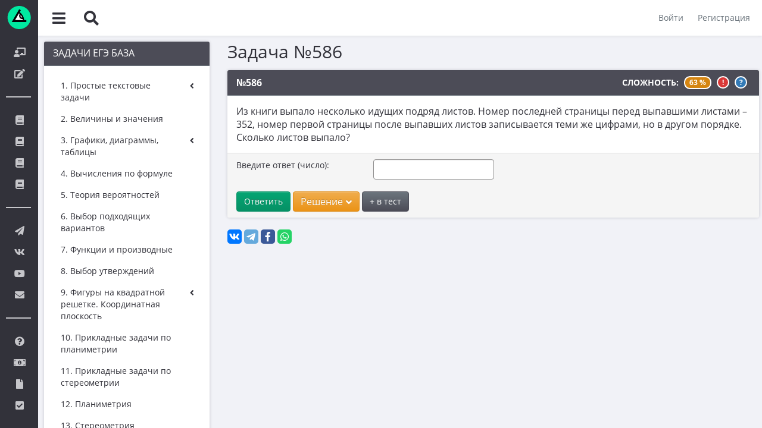

--- FILE ---
content_type: text/html; charset=UTF-8
request_url: https://uchus.online/tasks/show/586
body_size: 16049
content:
<!DOCTYPE html>
    <html
        lang="ru-RU"
        xmlns:og="https://ogp.me/ns#"
    >
    <head>
        <meta charset="UTF-8">
        <meta http-equiv="X-UA-Compatible" content="IE=edge">
        <meta name="viewport" content="width=device-width, initial-scale=1.0, maximum-scale=1.0">
                    <link rel="canonical" href="https://uchus.online/tasks/show/586" />
                        <link rel="icon" type="image/svg+xml" href="/images/logo_short.svg">
        <link rel="alternate icon" href="/images/favicon.ico">
        <link rel="mask-icon" href="/images/logo_short.svg" color="#ffffff">
        <script>
            (function(){
                var isTelegramWebView = false;

                if (navigator.userAgent.includes("Android") && typeof window.TelegramWebview !== 'undefined') {
                    isTelegramWebView = true;
                } else if (navigator.userAgent.includes("iPhone") &&
                    typeof window.TelegramWebviewProxy !== 'undefined' &&
                    typeof window.TelegramWebviewProxyProto !== 'undefined') {
                    isTelegramWebView = true;
                }

                if (isTelegramWebView) {
                    var isAndroid = /Android/i.test(navigator.userAgent);
                    var isIOS = /iPhone|iPad|iPod/i.test(navigator.userAgent);

                    if (sessionStorage.getItem('tg_ext_redirect_done')) {
                        return;
                    }
                    sessionStorage.setItem('tg_ext_redirect_done', '1');

                    if (isAndroid) {
                        // intent:// на Android
                        var chromeIntent = "intent://" + window.location.host + window.location.pathname + window.location.search +
                            "#Intent;scheme=https;package=com.android.chrome;end";
                        window.location.href = chromeIntent;
                    } else if (isIOS) {
                        // iOS
                        var chromeUrl = "googlechrome://" + window.location.href.replace(/^https?:\/\//, '');
                        window.location.href = chromeUrl;

                        setTimeout(function(){
                            window.location.href = window.location.href;
                        }, 800);
                    }
                }
            })();
        </script>
        <link href="https://i.imgur.com" rel="preconnect" crossorigin>
        <link href="https://img.youtube.com" rel="preconnect" crossorigin>
                <meta property="og:title" content="Из книги выпало несколько идущих подряд листов. Номер последней страницы перед выпавшими листами – 352, номер #586 - Uchus.Online" />
        <meta property="og:type" content="instapp:photo" />
        <meta property='og:image' content="/og_image.jpg" />
                <title>Из книги выпало несколько идущих подряд листов. Номер последней страницы перед выпавшими листами – 352, номер #586 - Uchus.Online</title>
        <meta name="description" content="Задачи для подготовки к Задачи ЕГЭ база. Задания по теме Нестандартные задачи. Условия, решения, ответы, тесты, курсы, обсуждения. Задача №586">
<meta property="og:description" content="Задачи для подготовки к Задачи ЕГЭ база. Задания по теме Нестандартные задачи. Условия, решения, ответы, тесты, курсы, обсуждения. Задача №586">
<meta name="csrf-param" content="_csrf">
<meta name="csrf-token" content="4DQlGgVj4-NOylzM6ccdZNU2mMJIrNv-TY2oodlXksiSd3VyTy-ptQb8JZOo8mQNtF71sCr77roF7_f1qC7b_A==">

<link href="/assets/css-compress/4497fb53109960d459eea4f5598a3d27.css?v=1768068386" rel="stylesheet">
<script src="/assets/js-compress/a11a5f086633392b1f0aeec77dcba977.js?v=1759635070"></script>                    <script src="/plugins/MathJax/MathJax.js?config=TeX-MML-AM_CHTML"></script>
                <link href="/css/print.css?v=1768068361" rel="stylesheet" media="print">
    </head>
    <body class="minimal-menu">
                    <script>
                updateBodyClasses();
            </script>
                
        <!--noindex-->

        <form action="/logout" method="post" name="logout-top">
            <input type="hidden" name="_csrf" value="4DQlGgVj4-NOylzM6ccdZNU2mMJIrNv-TY2oodlXksiSd3VyTy-ptQb8JZOo8mQNtF71sCr77roF7_f1qC7b_A==" />
        </form>

        <div id="MathJax_Message" style="display: none;"></div>
        <div class="visible-print-block">Сайт подготовки к экзаменам <a href="https://uchus.online">Uchus.online</a></div>

        <div id="global-header">
            <button class="left-menu-toggler" title="toggle left menu">
                <i class="fas fa-bars"></i>
            </button>
            <button class="search-toggler" title="Искать">
                <i class="fas fa-search"></i>
            </button>
                        <div id="search-block" class="">
                <form action="/search" method="get" id="search-form">
                    <input type="text" class="borderless-input" value="" placeholder="Поиск по задачам" name="text">
                </form>
                <div class="close-button">
                    <i class="fas fa-times"></i>
                </div>
            </div>
                            <div class="unlogged-menu pull-right">
                    <button id="login" data-toggle="modal" data-target="#login-modal">Войти</button>
                    <button id="signup" data-toggle="modal" data-target="#signup-modal">Регистрация</button>
                </div>
                    </div>

        <div id="left-menu">
            <div class="wrapper">
                <div class="logo">
                    <a href="/">
                        <img src="/images/logo_full.svg" alt="logo" class="full" width="179" height="40">
                        <img src="/images/logo_short.svg" alt="logo" class="short" width="40" height="39">
                    </a>
                </div>
                <div class="scrolleble-container default-skin">
                    <div class="scrolleble-wrapper">
                        <!-- rubrics menu -->
                            <div class="menu-section">
                <ul class="vertical-navigation-menu">
                                            <li class="menu-item">
                    <a
                        href="/rubrics/1"
                        class="clearfix  metric-call"
                        data-metric-key="side_course"
                        target="_self"
                    >
                                                    <i class="fas fa-chalkboard-teacher"></i>
                                                <span class="link-title">Курсы</span>
                                            </a>
                                    </li>
                                            <li class="menu-item">
                    <a
                        href="/rubrics/2"
                        class="clearfix  metric-call"
                        data-metric-key="side_var"
                        target="_self"
                    >
                                                    <i class="fas fa-edit"></i>
                                                <span class="link-title">Варианты и тесты</span>
                                            </a>
                                    </li>
                    </ul>
    </div>
                        <!-- !rubrics menu -->

                        <!-- banks menu -->
                            <div class="menu-section">
                                    <div class="header empty"></div>
                            <ul class="vertical-navigation-menu">
                                            <li class="menu-item">
                    <a
                        href="#"
                        class="clearfix  toggler "
                        data-metric-key=""
                        target="_self"
                    >
                                                    <i class="fas fa-book"></i>
                                                <span class="link-title">Задачи ЕГЭ профиль</span>
                                                    <span class="arrow">
                                <i class="fas fa-angle-down"></i>
                            </span>
                                            </a>
                                            <ul class="submenu">
                                                                                            <li>
                                    <a
                                        href="/tasks/bank/36"
                                        class="clearfix  "
                                        data-metric-key=""
                                        target="_self"
                                    >
                                                                                <span class="link-title">1. Планиметрия</span>
                                                                            </a>
                                                                    </li>
                                                                                            <li>
                                    <a
                                        href="/tasks/bank/266"
                                        class="clearfix  "
                                        data-metric-key=""
                                        target="_self"
                                    >
                                                                                <span class="link-title">2. Векторы</span>
                                                                            </a>
                                                                    </li>
                                                                                            <li>
                                    <a
                                        href="/tasks/bank/44"
                                        class="clearfix  "
                                        data-metric-key=""
                                        target="_self"
                                    >
                                                                                <span class="link-title">3. Стереометрия</span>
                                                                            </a>
                                                                    </li>
                                                                                            <li>
                                    <a
                                        href="/tasks/bank/25"
                                        class="clearfix  "
                                        data-metric-key=""
                                        target="_self"
                                    >
                                                                                <span class="link-title">4. Классическое определение вероятности</span>
                                                                            </a>
                                                                    </li>
                                                                                            <li>
                                    <a
                                        href="/tasks/bank/256"
                                        class="clearfix  "
                                        data-metric-key=""
                                        target="_self"
                                    >
                                                                                <span class="link-title">5. Теория вероятностей</span>
                                                                            </a>
                                                                    </li>
                                                                                            <li>
                                    <a
                                        href="/tasks/bank/27"
                                        class="clearfix  "
                                        data-metric-key=""
                                        target="_self"
                                    >
                                                                                <span class="link-title">6. Уравнения</span>
                                                                            </a>
                                                                    </li>
                                                                                            <li>
                                    <a
                                        href="/tasks/bank/48"
                                        class="clearfix  "
                                        data-metric-key=""
                                        target="_self"
                                    >
                                                                                <span class="link-title">7. Нахождение значений выражений</span>
                                                                            </a>
                                                                    </li>
                                                                                            <li>
                                    <a
                                        href="/tasks/bank/40"
                                        class="clearfix  "
                                        data-metric-key=""
                                        target="_self"
                                    >
                                                                                <span class="link-title">8. Производная</span>
                                                                            </a>
                                                                    </li>
                                                                                            <li>
                                    <a
                                        href="/tasks/bank/54"
                                        class="clearfix  "
                                        data-metric-key=""
                                        target="_self"
                                    >
                                                                                <span class="link-title">9. Задачи прикладного содержания</span>
                                                                            </a>
                                                                    </li>
                                                                                            <li>
                                    <a
                                        href="/tasks/bank/58"
                                        class="clearfix  "
                                        data-metric-key=""
                                        target="_self"
                                    >
                                                                                <span class="link-title">10. Текстовые задачи</span>
                                                                            </a>
                                                                    </li>
                                                                                            <li>
                                    <a
                                        href="/tasks/bank/244"
                                        class="clearfix  "
                                        data-metric-key=""
                                        target="_self"
                                    >
                                                                                <span class="link-title">11. Графики функций</span>
                                                                            </a>
                                                                    </li>
                                                                                            <li>
                                    <a
                                        href="/tasks/bank/64"
                                        class="clearfix  "
                                        data-metric-key=""
                                        target="_self"
                                    >
                                                                                <span class="link-title">12. Исследование функций</span>
                                                                            </a>
                                                                    </li>
                                                                                            <li>
                                    <a
                                        href="/tasks/bank/70"
                                        class="clearfix  "
                                        data-metric-key=""
                                        target="_self"
                                    >
                                                                                <span class="link-title">13. Сложные уравнения</span>
                                                                            </a>
                                                                    </li>
                                                                                            <li>
                                    <a
                                        href="/tasks/bank/75"
                                        class="clearfix  "
                                        data-metric-key=""
                                        target="_self"
                                    >
                                                                                <span class="link-title">14. Стереометрия</span>
                                                                            </a>
                                                                    </li>
                                                                                            <li>
                                    <a
                                        href="/tasks/bank/76"
                                        class="clearfix  "
                                        data-metric-key=""
                                        target="_self"
                                    >
                                                                                <span class="link-title">15. Неравенства</span>
                                                                            </a>
                                                                    </li>
                                                                                            <li>
                                    <a
                                        href="/tasks/bank/78"
                                        class="clearfix  "
                                        data-metric-key=""
                                        target="_self"
                                    >
                                                                                <span class="link-title">16. Экономические задачи</span>
                                                                            </a>
                                                                    </li>
                                                                                            <li>
                                    <a
                                        href="/tasks/bank/77"
                                        class="clearfix  "
                                        data-metric-key=""
                                        target="_self"
                                    >
                                                                                <span class="link-title">17. Планиметрия</span>
                                                                            </a>
                                                                    </li>
                                                                                            <li>
                                    <a
                                        href="/tasks/bank/79"
                                        class="clearfix  "
                                        data-metric-key=""
                                        target="_self"
                                    >
                                                                                <span class="link-title">18. Параметры</span>
                                                                            </a>
                                                                    </li>
                                                                                            <li>
                                    <a
                                        href="/tasks/bank/80"
                                        class="clearfix  "
                                        data-metric-key=""
                                        target="_self"
                                    >
                                                                                <span class="link-title">19. Теория чисел</span>
                                                                            </a>
                                                                    </li>
                                                    </ul>
                                    </li>
                                            <li class="menu-item">
                    <a
                        href="#"
                        class="clearfix  toggler "
                        data-metric-key=""
                        target="_self"
                    >
                                                    <i class="fas fa-book"></i>
                                                <span class="link-title">Задачи ЕГЭ база</span>
                                                    <span class="arrow">
                                <i class="fas fa-angle-down"></i>
                            </span>
                                            </a>
                                            <ul class="submenu">
                                                                                            <li>
                                    <a
                                        href="/tasks/bank/162"
                                        class="clearfix  "
                                        data-metric-key=""
                                        target="_self"
                                    >
                                                                                <span class="link-title">1. Простые текстовые задачи</span>
                                                                            </a>
                                                                    </li>
                                                                                            <li>
                                    <a
                                        href="/tasks/bank/165"
                                        class="clearfix  "
                                        data-metric-key=""
                                        target="_self"
                                    >
                                                                                <span class="link-title">2. Величины и значения</span>
                                                                            </a>
                                                                    </li>
                                                                                            <li>
                                    <a
                                        href="/tasks/bank/167"
                                        class="clearfix  "
                                        data-metric-key=""
                                        target="_self"
                                    >
                                                                                <span class="link-title">3. Графики, диаграммы, таблицы</span>
                                                                            </a>
                                                                    </li>
                                                                                            <li>
                                    <a
                                        href="/tasks/bank/160"
                                        class="clearfix  "
                                        data-metric-key=""
                                        target="_self"
                                    >
                                                                                <span class="link-title">4. Вычисления по формуле</span>
                                                                            </a>
                                                                    </li>
                                                                                            <li>
                                    <a
                                        href="/tasks/bank/166"
                                        class="clearfix  "
                                        data-metric-key=""
                                        target="_self"
                                    >
                                                                                <span class="link-title">5. Теория вероятностей</span>
                                                                            </a>
                                                                    </li>
                                                                                            <li>
                                    <a
                                        href="/tasks/bank/168"
                                        class="clearfix  "
                                        data-metric-key=""
                                        target="_self"
                                    >
                                                                                <span class="link-title">6. Выбор подходящих вариантов</span>
                                                                            </a>
                                                                    </li>
                                                                                            <li>
                                    <a
                                        href="/tasks/bank/170"
                                        class="clearfix  "
                                        data-metric-key=""
                                        target="_self"
                                    >
                                                                                <span class="link-title">7. Функции и производные</span>
                                                                            </a>
                                                                    </li>
                                                                                            <li>
                                    <a
                                        href="/tasks/bank/174"
                                        class="clearfix  "
                                        data-metric-key=""
                                        target="_self"
                                    >
                                                                                <span class="link-title">8. Выбор утверждений</span>
                                                                            </a>
                                                                    </li>
                                                                                            <li>
                                    <a
                                        href="/tasks/bank/11"
                                        class="clearfix  "
                                        data-metric-key=""
                                        target="_self"
                                    >
                                                                                <span class="link-title">9. Фигуры на квадратной решетке. Координатная плоскость</span>
                                                                            </a>
                                                                    </li>
                                                                                            <li>
                                    <a
                                        href="/tasks/bank/164"
                                        class="clearfix  "
                                        data-metric-key=""
                                        target="_self"
                                    >
                                                                                <span class="link-title">10. Прикладные задачи по планиметрии</span>
                                                                            </a>
                                                                    </li>
                                                                                            <li>
                                    <a
                                        href="/tasks/bank/172"
                                        class="clearfix  "
                                        data-metric-key=""
                                        target="_self"
                                    >
                                                                                <span class="link-title">11. Прикладные задачи по стереометрии</span>
                                                                            </a>
                                                                    </li>
                                                                                            <li>
                                    <a
                                        href="/tasks/bank/171"
                                        class="clearfix  "
                                        data-metric-key=""
                                        target="_self"
                                    >
                                                                                <span class="link-title">12. Планиметрия</span>
                                                                            </a>
                                                                    </li>
                                                                                            <li>
                                    <a
                                        href="/tasks/bank/169"
                                        class="clearfix  "
                                        data-metric-key=""
                                        target="_self"
                                    >
                                                                                <span class="link-title">13. Стереометрия</span>
                                                                            </a>
                                                                    </li>
                                                                                            <li>
                                    <a
                                        href="/tasks/bank/9"
                                        class="clearfix  "
                                        data-metric-key=""
                                        target="_self"
                                    >
                                                                                <span class="link-title">14. Вычисления с дробями</span>
                                                                            </a>
                                                                    </li>
                                                                                            <li>
                                    <a
                                        href="/tasks/bank/159"
                                        class="clearfix  "
                                        data-metric-key=""
                                        target="_self"
                                    >
                                                                                <span class="link-title">15. Проценты и пропорции</span>
                                                                            </a>
                                                                    </li>
                                                                                            <li>
                                    <a
                                        href="/tasks/bank/161"
                                        class="clearfix  "
                                        data-metric-key=""
                                        target="_self"
                                    >
                                                                                <span class="link-title">16. Значения выражений</span>
                                                                            </a>
                                                                    </li>
                                                                                            <li>
                                    <a
                                        href="/tasks/bank/163"
                                        class="clearfix  "
                                        data-metric-key=""
                                        target="_self"
                                    >
                                                                                <span class="link-title">17. Уравнения</span>
                                                                            </a>
                                                                    </li>
                                                                                            <li>
                                    <a
                                        href="/tasks/bank/173"
                                        class="clearfix  "
                                        data-metric-key=""
                                        target="_self"
                                    >
                                                                                <span class="link-title">18. Неравенства и числовая прямая</span>
                                                                            </a>
                                                                    </li>
                                                                                            <li>
                                    <a
                                        href="/tasks/bank/175"
                                        class="clearfix  "
                                        data-metric-key=""
                                        target="_self"
                                    >
                                                                                <span class="link-title">19. Свойства чисел</span>
                                                                            </a>
                                                                    </li>
                                                                                            <li>
                                    <a
                                        href="/tasks/bank/34"
                                        class="clearfix  "
                                        data-metric-key=""
                                        target="_self"
                                    >
                                                                                <span class="link-title">20. Текстовые задачи</span>
                                                                            </a>
                                                                    </li>
                                                                                            <li>
                                    <a
                                        href="/tasks/bank/176"
                                        class="clearfix  "
                                        data-metric-key=""
                                        target="_self"
                                    >
                                                                                <span class="link-title">21. Нестандартные задачи</span>
                                                                            </a>
                                                                    </li>
                                                    </ul>
                                    </li>
                                            <li class="menu-item">
                    <a
                        href="#"
                        class="clearfix  toggler "
                        data-metric-key=""
                        target="_self"
                    >
                                                    <i class="fas fa-book"></i>
                                                <span class="link-title">Задачи ОГЭ</span>
                                                    <span class="arrow">
                                <i class="fas fa-angle-down"></i>
                            </span>
                                            </a>
                                            <ul class="submenu">
                                                                                            <li>
                                    <a
                                        href="/tasks/bank/10"
                                        class="clearfix  "
                                        data-metric-key=""
                                        target="_self"
                                    >
                                                                                <span class="link-title">1. Практическая задача 1-5</span>
                                                                            </a>
                                                                    </li>
                                                                                            <li>
                                    <a
                                        href="/tasks/bank/81"
                                        class="clearfix  "
                                        data-metric-key=""
                                        target="_self"
                                    >
                                                                                <span class="link-title">2. См. раздел 1</span>
                                                                            </a>
                                                                    </li>
                                                                                            <li>
                                    <a
                                        href="/tasks/bank/82"
                                        class="clearfix  "
                                        data-metric-key=""
                                        target="_self"
                                    >
                                                                                <span class="link-title">3. См. раздел 1</span>
                                                                            </a>
                                                                    </li>
                                                                                            <li>
                                    <a
                                        href="/tasks/bank/84"
                                        class="clearfix  "
                                        data-metric-key=""
                                        target="_self"
                                    >
                                                                                <span class="link-title">4. См. раздел 1</span>
                                                                            </a>
                                                                    </li>
                                                                                            <li>
                                    <a
                                        href="/tasks/bank/85"
                                        class="clearfix  "
                                        data-metric-key=""
                                        target="_self"
                                    >
                                                                                <span class="link-title">5. См. раздел 1</span>
                                                                            </a>
                                                                    </li>
                                                                                            <li>
                                    <a
                                        href="/tasks/bank/86"
                                        class="clearfix  "
                                        data-metric-key=""
                                        target="_self"
                                    >
                                                                                <span class="link-title">6. Вычисления с дробями</span>
                                                                            </a>
                                                                    </li>
                                                                                            <li>
                                    <a
                                        href="/tasks/bank/91"
                                        class="clearfix  "
                                        data-metric-key=""
                                        target="_self"
                                    >
                                                                                <span class="link-title">7. Координатная прямая. Числовые неравенства</span>
                                                                            </a>
                                                                    </li>
                                                                                            <li>
                                    <a
                                        href="/tasks/bank/96"
                                        class="clearfix  "
                                        data-metric-key=""
                                        target="_self"
                                    >
                                                                                <span class="link-title">8. Степени и корни</span>
                                                                            </a>
                                                                    </li>
                                                                                            <li>
                                    <a
                                        href="/tasks/bank/100"
                                        class="clearfix  "
                                        data-metric-key=""
                                        target="_self"
                                    >
                                                                                <span class="link-title">9. Уравнения</span>
                                                                            </a>
                                                                    </li>
                                                                                            <li>
                                    <a
                                        href="/tasks/bank/105"
                                        class="clearfix  "
                                        data-metric-key=""
                                        target="_self"
                                    >
                                                                                <span class="link-title">10. Теория вероятностей</span>
                                                                            </a>
                                                                    </li>
                                                                                            <li>
                                    <a
                                        href="/tasks/bank/106"
                                        class="clearfix  "
                                        data-metric-key=""
                                        target="_self"
                                    >
                                                                                <span class="link-title">11. Функции и графики</span>
                                                                            </a>
                                                                    </li>
                                                                                            <li>
                                    <a
                                        href="/tasks/bank/112"
                                        class="clearfix  "
                                        data-metric-key=""
                                        target="_self"
                                    >
                                                                                <span class="link-title">12. Расчеты по формулам</span>
                                                                            </a>
                                                                    </li>
                                                                                            <li>
                                    <a
                                        href="/tasks/bank/113"
                                        class="clearfix  "
                                        data-metric-key=""
                                        target="_self"
                                    >
                                                                                <span class="link-title">13. Неравенства</span>
                                                                            </a>
                                                                    </li>
                                                                                            <li>
                                    <a
                                        href="/tasks/bank/107"
                                        class="clearfix  "
                                        data-metric-key=""
                                        target="_self"
                                    >
                                                                                <span class="link-title">14. Прогрессии</span>
                                                                            </a>
                                                                    </li>
                                                                                            <li>
                                    <a
                                        href="/tasks/bank/118"
                                        class="clearfix  "
                                        data-metric-key=""
                                        target="_self"
                                    >
                                                                                <span class="link-title">15. Треугольники</span>
                                                                            </a>
                                                                    </li>
                                                                                            <li>
                                    <a
                                        href="/tasks/bank/122"
                                        class="clearfix  "
                                        data-metric-key=""
                                        target="_self"
                                    >
                                                                                <span class="link-title">16. Окружности</span>
                                                                            </a>
                                                                    </li>
                                                                                            <li>
                                    <a
                                        href="/tasks/bank/126"
                                        class="clearfix  "
                                        data-metric-key=""
                                        target="_self"
                                    >
                                                                                <span class="link-title">17. Четырехугольники и многоугольники</span>
                                                                            </a>
                                                                    </li>
                                                                                            <li>
                                    <a
                                        href="/tasks/bank/132"
                                        class="clearfix  "
                                        data-metric-key=""
                                        target="_self"
                                    >
                                                                                <span class="link-title">18. Фигуры на клетчатой бумаге</span>
                                                                            </a>
                                                                    </li>
                                                                                            <li>
                                    <a
                                        href="/tasks/bank/136"
                                        class="clearfix  "
                                        data-metric-key=""
                                        target="_self"
                                    >
                                                                                <span class="link-title">19. Анализ геометрических утверждений</span>
                                                                            </a>
                                                                    </li>
                                                                                            <li>
                                    <a
                                        href="/tasks/bank/137"
                                        class="clearfix  "
                                        data-metric-key=""
                                        target="_self"
                                    >
                                                                                <span class="link-title">20. Уравнения, выражения, неравенства</span>
                                                                            </a>
                                                                    </li>
                                                                                            <li>
                                    <a
                                        href="/tasks/bank/138"
                                        class="clearfix  "
                                        data-metric-key=""
                                        target="_self"
                                    >
                                                                                <span class="link-title">21. Сложные текстовые задачи</span>
                                                                            </a>
                                                                    </li>
                                                                                            <li>
                                    <a
                                        href="/tasks/bank/139"
                                        class="clearfix  "
                                        data-metric-key=""
                                        target="_self"
                                    >
                                                                                <span class="link-title">22. Построение графиков</span>
                                                                            </a>
                                                                    </li>
                                                                                            <li>
                                    <a
                                        href="/tasks/bank/140"
                                        class="clearfix  "
                                        data-metric-key=""
                                        target="_self"
                                    >
                                                                                <span class="link-title">23. Геометрические задачи на вычисление</span>
                                                                            </a>
                                                                    </li>
                                                                                            <li>
                                    <a
                                        href="/tasks/bank/141"
                                        class="clearfix  "
                                        data-metric-key=""
                                        target="_self"
                                    >
                                                                                <span class="link-title">24. Геометрические задачи на доказательство</span>
                                                                            </a>
                                                                    </li>
                                                                                            <li>
                                    <a
                                        href="/tasks/bank/142"
                                        class="clearfix  "
                                        data-metric-key=""
                                        target="_self"
                                    >
                                                                                <span class="link-title">25. Сложные геометрические задачи</span>
                                                                            </a>
                                                                    </li>
                                                    </ul>
                                    </li>
                                            <li class="menu-item">
                    <a
                        href="#"
                        class="clearfix  toggler "
                        data-metric-key=""
                        target="_self"
                    >
                                                    <i class="fas fa-book"></i>
                                                <span class="link-title">Разные задачи</span>
                                                    <span class="arrow">
                                <i class="fas fa-angle-down"></i>
                            </span>
                                            </a>
                                            <ul class="submenu">
                                                                                            <li>
                                    <a
                                        href="/tasks/bank/216"
                                        class="clearfix  "
                                        data-metric-key=""
                                        target="_self"
                                    >
                                                                                <span class="link-title">1. Чётность</span>
                                                                            </a>
                                                                    </li>
                                                                                            <li>
                                    <a
                                        href="/tasks/bank/217"
                                        class="clearfix  "
                                        data-metric-key=""
                                        target="_self"
                                    >
                                                                                <span class="link-title">2. Делимость</span>
                                                                            </a>
                                                                    </li>
                                                                                            <li>
                                    <a
                                        href="/tasks/bank/218"
                                        class="clearfix  "
                                        data-metric-key=""
                                        target="_self"
                                    >
                                                                                <span class="link-title">3. Игры</span>
                                                                            </a>
                                                                    </li>
                                                                                            <li>
                                    <a
                                        href="/tasks/bank/219"
                                        class="clearfix  "
                                        data-metric-key=""
                                        target="_self"
                                    >
                                                                                <span class="link-title">4. Комбинаторика</span>
                                                                            </a>
                                                                    </li>
                                                                                            <li>
                                    <a
                                        href="/tasks/bank/220"
                                        class="clearfix  "
                                        data-metric-key=""
                                        target="_self"
                                    >
                                                                                <span class="link-title">5. Текстовые задачи</span>
                                                                            </a>
                                                                    </li>
                                                                                            <li>
                                    <a
                                        href="/tasks/bank/222"
                                        class="clearfix  "
                                        data-metric-key=""
                                        target="_self"
                                    >
                                                                                <span class="link-title">6. Вычисления</span>
                                                                            </a>
                                                                    </li>
                                                                                            <li>
                                    <a
                                        href="/tasks/bank/98"
                                        class="clearfix  "
                                        data-metric-key=""
                                        target="_self"
                                    >
                                                                                <span class="link-title">7. Уравнения</span>
                                                                            </a>
                                                                    </li>
                                                                                            <li>
                                    <a
                                        href="/tasks/bank/223"
                                        class="clearfix  "
                                        data-metric-key=""
                                        target="_self"
                                    >
                                                                                <span class="link-title">8. Планиметрия</span>
                                                                            </a>
                                                                    </li>
                                                                                            <li>
                                    <a
                                        href="/tasks/bank/224"
                                        class="clearfix  "
                                        data-metric-key=""
                                        target="_self"
                                    >
                                                                                <span class="link-title">9. Стереометрия</span>
                                                                            </a>
                                                                    </li>
                                                                                            <li>
                                    <a
                                        href="/tasks/bank/241"
                                        class="clearfix  "
                                        data-metric-key=""
                                        target="_self"
                                    >
                                                                                <span class="link-title">10. Матрицы</span>
                                                                            </a>
                                                                    </li>
                                                                                            <li>
                                    <a
                                        href="/tasks/bank/143"
                                        class="clearfix  "
                                        data-metric-key=""
                                        target="_self"
                                    >
                                                                                <span class="link-title">11. Устаревшие задачи ЕГЭ и ОГЭ</span>
                                                                            </a>
                                                                    </li>
                                                                                            <li>
                                    <a
                                        href="/tasks/bank/254"
                                        class="clearfix  "
                                        data-metric-key=""
                                        target="_self"
                                    >
                                                                                <span class="link-title">12. Натуральные числа</span>
                                                                            </a>
                                                                    </li>
                                                                                            <li>
                                    <a
                                        href="/tasks/bank/255"
                                        class="clearfix  "
                                        data-metric-key=""
                                        target="_self"
                                    >
                                                                                <span class="link-title">13. Теория вероятностей</span>
                                                                            </a>
                                                                    </li>
                                                                                            <li>
                                    <a
                                        href="/tasks/bank/248"
                                        class="clearfix  "
                                        data-metric-key=""
                                        target="_self"
                                    >
                                                                                <span class="link-title">14. Сканави</span>
                                                                            </a>
                                                                    </li>
                                                                                            <li>
                                    <a
                                        href="/tasks/bank/270"
                                        class="clearfix  "
                                        data-metric-key=""
                                        target="_self"
                                    >
                                                                                <span class="link-title">15. ВПР</span>
                                                                            </a>
                                                                    </li>
                                                    </ul>
                                    </li>
                    </ul>
    </div>
                        <!-- !banks menu -->

                        <!-- socials menu -->
                            <div class="menu-section">
                                    <div class="header empty"></div>
                            <ul class="vertical-navigation-menu">
                                            <li class="menu-item">
                    <a
                        href="https://t.me/+2VLbN0JxzU8wYjZi"
                        class="clearfix  metric-call"
                        data-metric-key="telegram_1"
                        target="_blank"
                    >
                                                    <i class="fas fa-paper-plane"></i>
                                                <span class="link-title">Телеграм чат</span>
                                            </a>
                                    </li>
                                            <li class="menu-item">
                    <a
                        href="https://vk.com/uchus.online"
                        class="clearfix  metric-call"
                        data-metric-key="main_vk"
                        target="_blank"
                    >
                                                    <i class="fab fa-vk"></i>
                                                <span class="link-title">Группа ВК</span>
                                            </a>
                                    </li>
                                            <li class="menu-item">
                    <a
                        href="https://www.youtube.com/user/lomonosovclubvideo?sub_confirmation=1"
                        class="clearfix  metric-call"
                        data-metric-key="youtube_1"
                        target="_blank"
                    >
                                                    <i class="fab fa-youtube"></i>
                                                <span class="link-title">YouTube канал</span>
                                            </a>
                                    </li>
                                            <li class="menu-item">
                    <a
                        href="/feedback"
                        class="clearfix  metric-call"
                        data-metric-key="feedback_main"
                        target="_self"
                    >
                                                    <i class="fas fa-envelope"></i>
                                                <span class="link-title">Обратная связь</span>
                                            </a>
                                    </li>
                    </ul>
    </div>
                        <!-- !socials menu -->

                        <!-- socials menu -->
                            <div class="menu-section">
                                    <div class="header empty"></div>
                            <ul class="vertical-navigation-menu">
                                            <li class="menu-item">
                    <a
                        href="/pages/instructions"
                        class="clearfix  "
                        data-metric-key=""
                        target="_self"
                    >
                                                    <i class="fas fa-question-circle"></i>
                                                <span class="link-title">Инструкции к тестам и сайту</span>
                                            </a>
                                    </li>
                                            <li class="menu-item">
                    <a
                        href="/pages/discounts"
                        class="clearfix  "
                        data-metric-key=""
                        target="_self"
                    >
                                                    <i class="fas fa-money-bill-alt"></i>
                                                <span class="link-title">Система скидок</span>
                                            </a>
                                    </li>
                                            <li class="menu-item">
                    <a
                        href="/pages/aboutme"
                        class="clearfix  "
                        data-metric-key=""
                        target="_self"
                    >
                                                    <i class="fas fa-file"></i>
                                                <span class="link-title">Информация о компании</span>
                                            </a>
                                    </li>
                                            <li class="menu-item">
                    <a
                        href="/pages/soglashenie"
                        class="clearfix  "
                        data-metric-key=""
                        target="_self"
                    >
                                                    <i class="fas fa-check-square"></i>
                                                <span class="link-title">Пользовательское соглашение</span>
                                            </a>
                                    </li>
                    </ul>
    </div>
                        <!-- !socials menu -->
                    </div>
                </div>
            </div>
        </div>

        <!--/noindex-->

        <div id="content">
            <div class="wrapper default-skin">
                <div class="overview-shifter">
                    
                    
<div id="page-with-left-menu">
    <div class="row">
        <!--noindex-->
        <div class="col-lg-3 col-md-4">
            <div class="panel panel-default darker toggable-container">
                <div class="panel-heading">
                    <div class="pull-right content-toggler closed">
                        <i class="fas fa-angle-up"></i>
                    </div>
                    <h4 class="panel-title">
                        Задачи ЕГЭ база                    </h4>
                </div>
                <div class="toggable-content closed">
                    <div class="panel-body">
                            <div class="menu-section">
                <ul class="vertical-navigation-menu">
                                            <li class="menu-item">
                    <a
                        href="/tasks/bank/162"
                        class="clearfix  toggler "
                        data-metric-key=""
                        target="_self"
                    >
                                                <span class="link-title">1. Простые текстовые задачи</span>
                                                    <span class="arrow">
                                <i class="fas fa-angle-down"></i>
                            </span>
                                            </a>
                                            <ul class="submenu">
                                                                                            <li>
                                    <a
                                        href="/tasks/bank/15"
                                        class="clearfix  "
                                        data-metric-key=""
                                        target="_self"
                                    >
                                                                                <span class="link-title">1.1. Вычисления</span>
                                                                            </a>
                                                                    </li>
                                                                                            <li>
                                    <a
                                        href="/tasks/bank/14"
                                        class="clearfix  "
                                        data-metric-key=""
                                        target="_self"
                                    >
                                                                                <span class="link-title">1.2. Округление с недостатком и избытком</span>
                                                                            </a>
                                                                    </li>
                                                    </ul>
                                    </li>
                                            <li class="menu-item">
                    <a
                        href="/tasks/bank/165"
                        class="clearfix  "
                        data-metric-key=""
                        target="_self"
                    >
                                                <span class="link-title">2. Величины и значения</span>
                                            </a>
                                    </li>
                                            <li class="menu-item">
                    <a
                        href="/tasks/bank/167"
                        class="clearfix  toggler "
                        data-metric-key=""
                        target="_self"
                    >
                                                <span class="link-title">3. Графики, диаграммы, таблицы</span>
                                                    <span class="arrow">
                                <i class="fas fa-angle-down"></i>
                            </span>
                                            </a>
                                            <ul class="submenu">
                                                                                            <li>
                                    <a
                                        href="/tasks/bank/16"
                                        class="clearfix  "
                                        data-metric-key=""
                                        target="_self"
                                    >
                                                                                <span class="link-title">3.1. Графики</span>
                                                                            </a>
                                                                    </li>
                                                                                            <li>
                                    <a
                                        href="/tasks/bank/13"
                                        class="clearfix  "
                                        data-metric-key=""
                                        target="_self"
                                    >
                                                                                <span class="link-title">3.2. Диаграммы</span>
                                                                            </a>
                                                                    </li>
                                                                                            <li>
                                    <a
                                        href="/tasks/bank/144"
                                        class="clearfix  "
                                        data-metric-key=""
                                        target="_self"
                                    >
                                                                                <span class="link-title">3.3. Таблицы</span>
                                                                            </a>
                                                                    </li>
                                                    </ul>
                                    </li>
                                            <li class="menu-item">
                    <a
                        href="/tasks/bank/160"
                        class="clearfix  "
                        data-metric-key=""
                        target="_self"
                    >
                                                <span class="link-title">4. Вычисления по формуле</span>
                                            </a>
                                    </li>
                                            <li class="menu-item">
                    <a
                        href="/tasks/bank/166"
                        class="clearfix  "
                        data-metric-key=""
                        target="_self"
                    >
                                                <span class="link-title">5. Теория вероятностей</span>
                                            </a>
                                    </li>
                                            <li class="menu-item">
                    <a
                        href="/tasks/bank/168"
                        class="clearfix  "
                        data-metric-key=""
                        target="_self"
                    >
                                                <span class="link-title">6. Выбор подходящих вариантов</span>
                                            </a>
                                    </li>
                                            <li class="menu-item">
                    <a
                        href="/tasks/bank/170"
                        class="clearfix  "
                        data-metric-key=""
                        target="_self"
                    >
                                                <span class="link-title">7. Функции и производные</span>
                                            </a>
                                    </li>
                                            <li class="menu-item">
                    <a
                        href="/tasks/bank/174"
                        class="clearfix  "
                        data-metric-key=""
                        target="_self"
                    >
                                                <span class="link-title">8. Выбор утверждений</span>
                                            </a>
                                    </li>
                                            <li class="menu-item">
                    <a
                        href="/tasks/bank/11"
                        class="clearfix  toggler "
                        data-metric-key=""
                        target="_self"
                    >
                                                <span class="link-title">9. Фигуры на квадратной решетке. Координатная плоскость</span>
                                                    <span class="arrow">
                                <i class="fas fa-angle-down"></i>
                            </span>
                                            </a>
                                            <ul class="submenu">
                                                                                            <li>
                                    <a
                                        href="/tasks/bank/17"
                                        class="clearfix  "
                                        data-metric-key=""
                                        target="_self"
                                    >
                                                                                <span class="link-title">9.1. Элементы многоугольников</span>
                                                                            </a>
                                                                    </li>
                                                                                            <li>
                                    <a
                                        href="/tasks/bank/20"
                                        class="clearfix  "
                                        data-metric-key=""
                                        target="_self"
                                    >
                                                                                <span class="link-title">9.2. Площади многоугольников</span>
                                                                            </a>
                                                                    </li>
                                                                                            <li>
                                    <a
                                        href="/tasks/bank/21"
                                        class="clearfix  "
                                        data-metric-key=""
                                        target="_self"
                                    >
                                                                                <span class="link-title">9.3. Координатная плоскость</span>
                                                                            </a>
                                                                    </li>
                                                                                            <li>
                                    <a
                                        href="/tasks/bank/22"
                                        class="clearfix  "
                                        data-metric-key=""
                                        target="_self"
                                    >
                                                                                <span class="link-title">9.4. Элементы круга и окружности</span>
                                                                            </a>
                                                                    </li>
                                                                                            <li>
                                    <a
                                        href="/tasks/bank/23"
                                        class="clearfix  "
                                        data-metric-key=""
                                        target="_self"
                                    >
                                                                                <span class="link-title">9.5. Углы</span>
                                                                            </a>
                                                                    </li>
                                                    </ul>
                                    </li>
                                            <li class="menu-item">
                    <a
                        href="/tasks/bank/164"
                        class="clearfix  "
                        data-metric-key=""
                        target="_self"
                    >
                                                <span class="link-title">10. Прикладные задачи по планиметрии</span>
                                            </a>
                                    </li>
                                            <li class="menu-item">
                    <a
                        href="/tasks/bank/172"
                        class="clearfix  "
                        data-metric-key=""
                        target="_self"
                    >
                                                <span class="link-title">11. Прикладные задачи по стереометрии</span>
                                            </a>
                                    </li>
                                            <li class="menu-item">
                    <a
                        href="/tasks/bank/171"
                        class="clearfix  "
                        data-metric-key=""
                        target="_self"
                    >
                                                <span class="link-title">12. Планиметрия</span>
                                            </a>
                                    </li>
                                            <li class="menu-item">
                    <a
                        href="/tasks/bank/169"
                        class="clearfix  "
                        data-metric-key=""
                        target="_self"
                    >
                                                <span class="link-title">13. Стереометрия</span>
                                            </a>
                                    </li>
                                            <li class="menu-item">
                    <a
                        href="/tasks/bank/9"
                        class="clearfix  toggler "
                        data-metric-key=""
                        target="_self"
                    >
                                                <span class="link-title">14. Вычисления с дробями</span>
                                                    <span class="arrow">
                                <i class="fas fa-angle-down"></i>
                            </span>
                                            </a>
                                            <ul class="submenu">
                                                                                            <li>
                                    <a
                                        href="/tasks/bank/177"
                                        class="clearfix  "
                                        data-metric-key=""
                                        target="_self"
                                    >
                                                                                <span class="link-title">14.1. Обыкновенные дроби</span>
                                                                            </a>
                                                                    </li>
                                                                                            <li>
                                    <a
                                        href="/tasks/bank/178"
                                        class="clearfix  "
                                        data-metric-key=""
                                        target="_self"
                                    >
                                                                                <span class="link-title">14.2. Десятичные дроби</span>
                                                                            </a>
                                                                    </li>
                                                                                            <li>
                                    <a
                                        href="/tasks/bank/179"
                                        class="clearfix  "
                                        data-metric-key=""
                                        target="_self"
                                    >
                                                                                <span class="link-title">14.3. Смешанные выражения</span>
                                                                            </a>
                                                                    </li>
                                                    </ul>
                                    </li>
                                            <li class="menu-item">
                    <a
                        href="/tasks/bank/159"
                        class="clearfix  toggler "
                        data-metric-key=""
                        target="_self"
                    >
                                                <span class="link-title">15. Проценты и пропорции</span>
                                                    <span class="arrow">
                                <i class="fas fa-angle-down"></i>
                            </span>
                                            </a>
                                            <ul class="submenu">
                                                                                            <li>
                                    <a
                                        href="/tasks/bank/18"
                                        class="clearfix  "
                                        data-metric-key=""
                                        target="_self"
                                    >
                                                                                <span class="link-title">15.1. Проценты</span>
                                                                            </a>
                                                                    </li>
                                                                                            <li>
                                    <a
                                        href="/tasks/bank/183"
                                        class="clearfix  "
                                        data-metric-key=""
                                        target="_self"
                                    >
                                                                                <span class="link-title">15.2. Отношения и пропорции</span>
                                                                            </a>
                                                                    </li>
                                                                                            <li>
                                    <a
                                        href="/tasks/bank/19"
                                        class="clearfix  "
                                        data-metric-key=""
                                        target="_self"
                                    >
                                                                                <span class="link-title">15.3. Проценты и округление</span>
                                                                            </a>
                                                                    </li>
                                                                                            <li>
                                    <a
                                        href="/tasks/bank/150"
                                        class="clearfix  "
                                        data-metric-key=""
                                        target="_self"
                                    >
                                                                                <span class="link-title">15.4. Части, доли</span>
                                                                            </a>
                                                                    </li>
                                                    </ul>
                                    </li>
                                            <li class="menu-item">
                    <a
                        href="/tasks/bank/161"
                        class="clearfix  toggler "
                        data-metric-key=""
                        target="_self"
                    >
                                                <span class="link-title">16. Значения выражений</span>
                                                    <span class="arrow">
                                <i class="fas fa-angle-down"></i>
                            </span>
                                            </a>
                                            <ul class="submenu">
                                                                                            <li>
                                    <a
                                        href="/tasks/bank/184"
                                        class="clearfix  "
                                        data-metric-key=""
                                        target="_self"
                                    >
                                                                                <span class="link-title">16.1. Рациональные выражения</span>
                                                                            </a>
                                                                    </li>
                                                                                            <li>
                                    <a
                                        href="/tasks/bank/185"
                                        class="clearfix  "
                                        data-metric-key=""
                                        target="_self"
                                    >
                                                                                <span class="link-title">16.2. Иррациональные выражения</span>
                                                                            </a>
                                                                    </li>
                                                                                            <li>
                                    <a
                                        href="/tasks/bank/186"
                                        class="clearfix  "
                                        data-metric-key=""
                                        target="_self"
                                    >
                                                                                <span class="link-title">16.3. Логарифмические выражения</span>
                                                                            </a>
                                                                    </li>
                                                                                            <li>
                                    <a
                                        href="/tasks/bank/187"
                                        class="clearfix  "
                                        data-metric-key=""
                                        target="_self"
                                    >
                                                                                <span class="link-title">16.4. Тригонометрические выражения</span>
                                                                            </a>
                                                                    </li>
                                                                                            <li>
                                    <a
                                        href="/tasks/bank/181"
                                        class="clearfix  "
                                        data-metric-key=""
                                        target="_self"
                                    >
                                                                                <span class="link-title">16.5. Вычисления со степенями</span>
                                                                            </a>
                                                                    </li>
                                                                                            <li>
                                    <a
                                        href="/tasks/bank/180"
                                        class="clearfix  "
                                        data-metric-key=""
                                        target="_self"
                                    >
                                                                                <span class="link-title">16.6. Свойства степеней</span>
                                                                            </a>
                                                                    </li>
                                                    </ul>
                                    </li>
                                            <li class="menu-item">
                    <a
                        href="/tasks/bank/163"
                        class="clearfix  toggler "
                        data-metric-key=""
                        target="_self"
                    >
                                                <span class="link-title">17. Уравнения</span>
                                                    <span class="arrow">
                                <i class="fas fa-angle-down"></i>
                            </span>
                                            </a>
                                            <ul class="submenu">
                                                                                            <li>
                                    <a
                                        href="/tasks/bank/188"
                                        class="clearfix  "
                                        data-metric-key=""
                                        target="_self"
                                    >
                                                                                <span class="link-title">17.1. Рациональные уравнения</span>
                                                                            </a>
                                                                    </li>
                                                                                            <li>
                                    <a
                                        href="/tasks/bank/189"
                                        class="clearfix  "
                                        data-metric-key=""
                                        target="_self"
                                    >
                                                                                <span class="link-title">17.2. Иррациональные уравнения</span>
                                                                            </a>
                                                                    </li>
                                                                                            <li>
                                    <a
                                        href="/tasks/bank/190"
                                        class="clearfix  "
                                        data-metric-key=""
                                        target="_self"
                                    >
                                                                                <span class="link-title">17.3. Показательные уравнения</span>
                                                                            </a>
                                                                    </li>
                                                                                            <li>
                                    <a
                                        href="/tasks/bank/191"
                                        class="clearfix  "
                                        data-metric-key=""
                                        target="_self"
                                    >
                                                                                <span class="link-title">17.4. Логарифмические уравнения</span>
                                                                            </a>
                                                                    </li>
                                                    </ul>
                                    </li>
                                            <li class="menu-item">
                    <a
                        href="/tasks/bank/173"
                        class="clearfix  "
                        data-metric-key=""
                        target="_self"
                    >
                                                <span class="link-title">18. Неравенства и числовая прямая</span>
                                            </a>
                                    </li>
                                            <li class="menu-item">
                    <a
                        href="/tasks/bank/175"
                        class="clearfix  "
                        data-metric-key=""
                        target="_self"
                    >
                                                <span class="link-title">19. Свойства чисел</span>
                                            </a>
                                    </li>
                                            <li class="menu-item">
                    <a
                        href="/tasks/bank/34"
                        class="clearfix  "
                        data-metric-key=""
                        target="_self"
                    >
                                                <span class="link-title">20. Текстовые задачи</span>
                                            </a>
                                    </li>
                                            <li class="menu-item">
                    <a
                        href="/tasks/bank/176"
                        class="clearfix  "
                        data-metric-key=""
                        target="_self"
                    >
                                                <span class="link-title">21. Нестандартные задачи</span>
                                            </a>
                                    </li>
                    </ul>
    </div>
                    </div>
                </div>
            </div>
        </div>
        <!--/noindex-->
        <div class="col-lg-9 col-md-8">
            <h1 id="page-main-header">Задача №586</h1>


<div class="panel panel-default task-block darker " id="task_586">
    <div class="first-two-lines">
        <div class="panel-heading">
            <h4 class="panel-title">
                                    <a href="/tasks/show/586">№586</a>
                            </h4>
            <div class="head-icons">
                                                                        <div class="complexity-label">Сложность:</div>
                    <div class="badge badge-warning" title="637/1015">63 %</div>
                
                                    <div class="circle-button report-task " title="Сообщить об ошибке" data-id="586" data-forum-link="/forum/create/question/586">!</div>
                
                                    <ul class="dropdown forum-popup ">
                        <li>
                            <a href="#" class="circle-button forum-dropdown dropdown-toggle" data-toggle="dropdown" title="Обсудить">
                                ?
                            </a>
                            <div class="dropdown-menu custom-dropdown">
                                
                                <a href="/forum?task_id=586&type=question" class="dropdown-item" target="_blank">Все вопросы по задаче</a>

                                <div class="divider large"></div>

                                
                                <a href="/forum?task_id=586&type=answer" class="dropdown-item" target="_blank">Все решения задачи</a>
                            </div>
                        </li>
                    </ul>
                
                                    <a href="#" title="Добавить в избранное" class="add-favorite  hidden" data-type="task" data-id="586" data-checked="Удалить из избранного" data-unchecked="Добавить в избранное">
    <i class="far fa-star"></i>
</a>                            </div>
        </div>

        <div class="panel-body">
            <p>Из книги выпало несколько идущих подряд листов. Номер последней страницы перед выпавшими листами &ndash; 352, номер первой страницы после выпавших листов записывается теми же цифрами, но в другом порядке. Сколько листов выпало?</p>

            
                    </div>
    </div>

            <div class="panel-footer">
            <form id="w0" class="send_answer form-vertical kv-form-bs3" action="/tasks/check/586" method="post">
<input type="hidden" name="_csrf" value="4DQlGgVj4-NOylzM6ccdZNU2mMJIrNv-TY2oodlXksiSd3VyTy-ptQb8JZOo8mQNtF71sCr77roF7_f1qC7b_A==">            <div class="answers-block">
                                    <!-- basic params -->
                                        
                    <input type="hidden" class="final_answer" name="answer" value="">

                    <!-- answers -->
                    
                                                                    <div class="answer">
                                                        <label class="">
                                Введите ответ (число):                            </label>

                            <div class="fields-wrapper">
                                <div class="fields">
                                                                            <input
                                            type="text"
                                            name="answer_1"
                                            pattern="^(-?[0-9]*,?[0-9]+)$"
                                            class="form-control"
                                            data-subtask="1"
                                            required
                                                                                    >
                                                                    </div>
                                <i class="fas fa-check-circle"></i>
                                <i class="fas fa-times-circle"></i>
                            </div>
                        </div>
                                                </div>
            <div class="resolution">
                <div class="result"></div>
                <div class="subscribe-section hidden">
                    <div style="margin-bottom: 7px;">Подпишись на ютуб канал</div>
                    <a href="https://www.youtube.com/channel/UCfef0hv5hnSekbxlqsZpuFA?feature=subscribe-embed&amp;sub_confirmation=1" class="youtube-button" target="_blank">
                        <i class="fab fa-youtube"></i> Подписаться
                    </a>
                </div>
            </div>
            <div class="bottom-line">
                <div class="buttons-part">
                                            <button type="submit" class="btn btn-success">Ответить</button>
                    
                    
                                                                    <a href="#"  data-link="/tasks/resolution/586" class="btn btn-warning show-resolution ">Решение<i class="fas fa-angle-down"></i></a>
                                                                                                                            <a href="#" class="btn btn-black add-to-test add-favorite " data-type="task" data-id="586" data-redirect-url="/profile/favorite">
                            <span class="add">+ в тест</span>
                            <span class="redirect">Тест</span>
                        </a>
                                    </div>
                                            </div>
            </form>        </div>
    </div>

<ul class="share-panel ">
            <li>
                <a href="https://vk.ru/share.php?url=https://uchus.online/tasks/show/586&title=Онлайн курсы ЕГЭ и ОГЭ по математике: задача №586&utm_source=share2" title="ВКонтакте" target="_blank" class="vk">
                    <i class="fab fa-vk"></i>
                </a>
            </li>
            <li>
                <a href="https://t.me/share/url?url=https://uchus.online/tasks/show/586&text=Онлайн курсы ЕГЭ и ОГЭ по математике: задача №586&utm_source=share2" title="Telegram" target="_blank" class="tg">
                    <i class="fab fa-telegram-plane"></i>
                </a>
            </li>
            <li>
                <a href="https://www.facebook.com/sharer.php?src=sp&u=https://uchus.online/tasks/show/586&title=Онлайн курсы ЕГЭ и ОГЭ по математике: задача №586&utm_source=share2" title="Facebook" target="_blank" class="fb">
                    <i class="fab fa-facebook-f"></i>
                </a>
            </li>
            <li>
                <a href="https://wa.me/?text=%D0%9E%D0%BD%D0%BB%D0%B0%D0%B9%D0%BD+%D0%BA%D1%83%D1%80%D1%81%D1%8B+%D0%95%D0%93%D0%AD+%D0%B8+%D0%9E%D0%93%D0%AD+%D0%BF%D0%BE+%D0%BC%D0%B0%D1%82%D0%B5%D0%BC%D0%B0%D1%82%D0%B8%D0%BA%D0%B5%3A+%D0%B7%D0%B0%D0%B4%D0%B0%D1%87%D0%B0+%E2%84%96586%20https%3A%2F%2Fuchus.online%2Ftasks%2Fshow%2F586" title="Whatsapp" target="_blank" class="wa">
                    <i class="fab fa-whatsapp"></i>
                </a>
            </li>
        </ul>        </div>
    </div>
</div>

                    <footer id="main-footer">
                        2026 ©, ИП Иванов Дмитрий Михайлович
                    </footer>
                </div>
            </div>
        </div>

        <!--noindex-->

                    <!-- SignIn modal content -->
            <div id="login-modal" class="modal fade" tabindex="-1" role="dialog" aria-hidden="true">
                <div class="modal-dialog modal-sm">
                    <div class="modal-content">
                        <div class="modal-body">
                            <div class="centered-header">
                                Вход на сайт
                            </div>

                            <ul class="nav nav-tabs" role="tablist">
                                <li class="nav-item active">
                                    <a class="nav-link" id="vk-login-tab" data-toggle="tab" href="#vk-login" role="tab" aria-controls="vk-login" aria-selected="false">ВК</a>
                                </li>
                                <li class="nav-item">
                                    <a class="nav-link" id="email-login-tab" data-toggle="tab" href="#email-login" role="tab" aria-controls="email-login" aria-selected="true">Почта</a>
                                </li>
                            </ul>
                            <div class="tab-content">
                                <div class="tab-pane fade active in" id="vk-login" role="tabpanel" aria-labelledby="vk-login-tab">
                                    <div class="alert alert-warning" role="alert">
                                        Используйте ваш ВК для того, чтобы войти в систему
                                    </div>
                                    <div class="text-center">
                                        <button type="button" class="btn btn-primary vk-auth-button" data-popup="/auth/vk">
                                            Войти через <i class="fab fa-vk"></i>
                                        </button>
                                    </div>
                                    <hr>
                                    <div class="text-center">
                                        Пользуясь сайтом вы автоматически принимаете <a href="/pages/soglashenie">пользовательское соглашение</a>.
                                    </div>
                                </div>
                                <div class="tab-pane fade" id="email-login" role="tabpanel" aria-labelledby="email-login-tab">
                                    <form id="w3" class="login-form" action="/login" method="post">
<input type="hidden" name="_csrf" value="4DQlGgVj4-NOylzM6ccdZNU2mMJIrNv-TY2oodlXksiSd3VyTy-ptQb8JZOo8mQNtF71sCr77roF7_f1qC7b_A==">                                        <div class="form-group field-loginform-email required">

<input type="text" id="loginform-email" class="form-control" name="LoginForm[email]" value="" autofocus placeholder="Ваш e-mail" aria-required="true">

<p class="help-block"></p>
</div>
                                        <div class="form-group field-loginform-password required">

<input type="password" id="loginform-password" class="form-control" name="LoginForm[password]" value="" placeholder="Ваш пароль" aria-required="true">

<p class="help-block"></p>
</div>
                                        <div class="form-group field-loginform-verify_code required">

<div style="display: flex; gap: 10px;align-items: center"><img id="loginform-verify_code-image" src="/site/captcha?v=69824391c837f0.40248505" alt=""><input type="text" id="loginform-verify_code" class="form-control" name="LoginForm[verify_code]" value="" aria-required="true"></div>
<p class="help-block">Если плохо видите буквы/цифры, то нажмите на капчу.</p>

</div>
                                        <div class="form-group text-center">
                                            <button class="btn btn-rounded btn-primary" type="submit">Войти</button>
                                        </div>

                                        <div class="forgot-password-wrapper" style="text-align: right">
                                            <a href="#" id="forgot-password">Забыли пароль?</a>
                                        </div>

                                        <hr>
                                        <div class="text-center">
                                            Ещё не с нами? <a href="#" class="show-signup-popup">Регистрация</a> Пользуясь сайтом вы автоматически принимаете <a href="/pages/soglashenie">пользовательское соглашение</a>.
                                        </div>
                                    </form>                                </div>
                            </div>
                        </div>
                    </div><!-- /.modal-content -->
                </div><!-- /.modal-dialog -->
            </div><!-- /.modal -->

            <!-- Signup modal content -->
            <div id="signup-modal" class="modal fade" tabindex="-1" role="dialog" aria-hidden="true">
                <div class="modal-dialog modal-sm">
                    <div class="modal-content">
                        <div class="modal-body">
                            <div class="centered-header">
                                Регистрация
                            </div>

                            <ul class="nav nav-tabs" role="tablist">
                                <li class="nav-item active">
                                    <a class="nav-link" id="vk-login-tab" data-toggle="tab" href="#vk-signup" role="tab" aria-controls="vk-login" aria-selected="false">ВК</a>
                                </li>
                                <li class="nav-item">
                                    <a class="nav-link" id="email-login-tab" data-toggle="tab" href="#email-signup" role="tab" aria-controls="email-login" aria-selected="true">Почта</a>
                                </li>
                            </ul>
                            <div class="tab-content">
                                <div class="tab-pane fade active in" id="vk-signup" role="tabpanel" aria-labelledby="vk-login-tab">
                                    <div class="alert alert-warning" role="alert">
                                        Используйте ваш ВК для того, чтобы зарегистрироваться
                                    </div>
                                    <div class="form-group">
                                        <div class="checkbox">
                                            <label>
                                                <input type="checkbox" name="agree_with_terms" autocomplete="off">
                                                Я согласен с <a href="/pages/soglashenie" target="_blank">пользовательским соглашением</a>
                                            </label>
                                            <p class="help-block help-block-error"></p>
                                        </div>
                                    </div>
                                    <div class="text-center">
                                        <button type="button" class="btn btn-primary vk-auth-button" data-popup="/auth/vk">
                                            Регистрация через <i class="fab fa-vk"></i>
                                        </button>
                                    </div>
                                </div>
                                <div class="tab-pane fade" id="email-signup" role="tabpanel" aria-labelledby="email-login-tab">
                                    <form id="w4" class="signup-form" action="/signup" method="post">
<input type="hidden" name="_csrf" value="4DQlGgVj4-NOylzM6ccdZNU2mMJIrNv-TY2oodlXksiSd3VyTy-ptQb8JZOo8mQNtF71sCr77roF7_f1qC7b_A==">                                    <div class="form-group field-signupform-email required">

<input type="text" id="signupform-email" class="form-control" name="SignupForm[email]" value="" placeholder="Ваш E-mail" aria-required="true">

<p class="help-block"></p>
</div>
                                    <div class="form-group field-signupform-password required">

<input type="password" id="signupform-password" class="form-control" name="SignupForm[password]" value="" placeholder="Ваш пароль" aria-required="true">

<p class="help-block"></p>
</div>
                                    <div class="form-group field-signupform-password_repeat required">

<input type="password" id="signupform-password_repeat" class="form-control" name="SignupForm[password_repeat]" value="" placeholder="Повторите пароль" aria-required="true">

<p class="help-block"></p>
</div>
                                    <div class="form-group field-signupform-username required">

<input type="text" id="signupform-username" class="form-control" name="SignupForm[username]" value="" autofocus placeholder="Ваше имя" aria-required="true">

<p class="help-block"></p>
</div>
                                    <div class="form-group field-signupform-agree_with_terms">
<div class="checkbox">
<label for="signupform-agree_with_terms">
<input type="hidden" name="SignupForm[agree_with_terms]" value="0"><input type="checkbox" id="signupform-agree_with_terms" name="SignupForm[agree_with_terms]" value="1">
Я согласен с <a href="/pages/soglashenie" target="_blank">пользовательским соглашением</a>
</label>
<p class="help-block"></p>

</div>
</div>
                                    <div class="form-group field-signupform-verify_code required">

<div style="display: flex; gap: 10px;align-items: center"><img id="signupform-verify_code-image" src="/site/captcha?v=69824391c8f504.53687276" alt=""><input type="text" id="signupform-verify_code" class="form-control" name="SignupForm[verify_code]" value="" aria-required="true"></div>
<p class="help-block">Если плохо видите буквы/цифры, то нажмите на капчу.</p>
<p class="help-block"></p>
</div>
                                    <div class="form-group text-center">
                                        <button class="btn btn-rounded btn-primary" type="submit">Зарегистрироваться</button>
                                    </div>
                                    </form>
                                    <hr>
                                    <div class="text-center">
                                        Уже зарегистрированы? <a href="#" class="show-login-popup">Войти</a>
                                    </div>
                                </div>
                            </div>
                        </div>
                    </div><!-- /.modal-content -->
                </div><!-- /.modal-dialog -->
            </div><!-- /.modal -->

            <!-- remind modal -->
            <div id="remind-modal" class="modal fade" tabindex="-1" role="dialog" aria-hidden="true">
                <div class="modal-dialog modal-md">
                    <div class="modal-content">
                        <form id="password-remind" action="/tasks/show/586" method="post">
<input type="hidden" name="_csrf" value="4DQlGgVj4-NOylzM6ccdZNU2mMJIrNv-TY2oodlXksiSd3VyTy-ptQb8JZOo8mQNtF71sCr77roF7_f1qC7b_A==">                        <div class="modal-header">
                            <button type="button" class="close" data-dismiss="modal" aria-label="Close">
                                <span aria-hidden="true">×</span>
                            </button>
                            <h4 class="modal-title">Забыли пароль?</h4>
                        </div>
                        <div class="modal-body">
                            <p>Чтобы выслать код сброса пароля, пожалуйста, введите ваш адрес электронной почты.</p>
                            <input type="email" name="email" placeholder="E-mail" required class="form-control placeholder-no-fix">
                        </div>
                        <div class="modal-footer">
                            <button data-dismiss="modal" class="btn btn-default" type="button">Отмена</button>
                            <button class="btn btn-success" type="submit">Отправить</button>
                        </div>
                        </form>                    </div>
                </div>
            </div>
            <!-- modal -->
        
        
        <!-- review modal -->
        <div id="course-info-modal" class="modal fade" tabindex="-1" role="dialog" aria-hidden="true">
            <div class="modal-dialog modal-md" role="document">
                <div class="modal-content">
                    <div class="modal-header">
                        <button type="button" class="close" data-dismiss="modal" aria-label="Close">
                            <span aria-hidden="true">×</span>
                        </button>
                        <h4 class="modal-title"></h4>
                    </div>
                    <div class="modal-body">
                        <div class="waiter text-center">
                            <div class="progress progress-striped active progress-sm">
                                <div style="width: 100%" aria-valuemax="100" aria-valuemin="0" aria-valuenow="45" role="progressbar" class="progress-bar progress-bar-primary">
                                    <span class="sr-only">45% Complete</span>
                                </div>
                            </div>
                        </div>
                        <div class="content"></div>
                    </div>
                </div>
            </div>
        </div>
        <!-- modal -->

        <!-- add to cart -->
        <div id="add-to-cart-modal" class="modal fade" tabindex="-1" role="dialog">
            <div class="modal-dialog modal-sm" role="document">
                <div class="modal-content">
                    <form id="add-to-cart-form" action="/tasks/show/586" method="post">
<input type="hidden" name="_csrf" value="4DQlGgVj4-NOylzM6ccdZNU2mMJIrNv-TY2oodlXksiSd3VyTy-ptQb8JZOo8mQNtF71sCr77roF7_f1qC7b_A==">                    <input type="hidden" name="selected-course" value="">

                    <div class="modal-header">
                        <button type="button" class="close" data-dismiss="modal" aria-label="Close">
                            <span aria-hidden="true">×</span>
                        </button>
                        <h4 class="modal-title">Выберите период доступа</h4>
                    </div>
                    <div class="modal-body">
                        <div id="tariffs" class="hidden">
                        </div>
                        <div id="want-mentor" class="hidden">
                            <div class="form-group">
                                <label>
                                    <input type="checkbox" name="mentor_checkbox" value="1" checked> ДЗ с проверкой куратором
                                </label>
                            </div>
                            <div class="form-group">
                                <select class="form-control" name="mentor_period">
                                </select>
                            </div>
                        </div>
                    </div>
                    <div class="modal-footer">
                        <button type="button" class="btn btn-default" data-dismiss="modal">Отмена</button>
                        <button type="submit" class="btn btn-success">Добавить</button>
                    </div>
                    </form>                </div>
            </div>
        </div>
        <!-- modal -->

        <!-- add to cart 2 -->
        <div id="add-to-cart-premium-modal" class="modal fade" tabindex="-1" role="dialog">
            <div class="modal-dialog modal-sm" role="document">
                <div class="modal-content">
                    <form id="add-to-cart-premium-form" action="/tasks/show/586" method="post">
<input type="hidden" name="_csrf" value="4DQlGgVj4-NOylzM6ccdZNU2mMJIrNv-TY2oodlXksiSd3VyTy-ptQb8JZOo8mQNtF71sCr77roF7_f1qC7b_A==">                    <div class="modal-body">
                        <div id="test-premium" class="hidden">
                            <div class="form-group">
                                <label>
                                    Премиум функции тестов
                                </label>
                            </div>
                            <div class="form-group">
                                <select class="form-control" name="test_premium_period">
                                </select>
                            </div>
                        </div>
                    </div>
                    <div class="modal-footer">
                        <button type="button" class="btn btn-default" data-dismiss="modal">Отмена</button>
                        <button type="submit" class="btn btn-success">Добавить</button>
                    </div>
                    </form>                </div>
            </div>
        </div>
        <!-- modal -->

        <!-- info message -->
        <div id="info-message-modal" class="modal fade" tabindex="-1" role="dialog">
            <div class="modal-dialog modal-md" role="document">
                <div class="modal-content">
                    <div class="modal-header">
                        <button type="button" class="close" data-dismiss="modal" aria-label="Close">
                            <span aria-hidden="true">×</span>
                        </button>
                        <h4 class="modal-title">Важная информация</h4>
                    </div>
                    <div class="modal-body">
                        <div class="modal-message">Сообщение</div>
                    </div>
                    <div class="modal-footer">
                        <a href="#" class="btn btn-default hidden custom-button">Надпись</a>
                        <button type="button" class="btn btn-default close-popup" data-dismiss="modal">Закрыть</button>
                    </div>
                </div>
            </div>
        </div>
        <!-- modal -->

        <!-- share -->
        <div id="share-modal" class="modal fade" tabindex="-1" role="dialog">
            <div class="modal-dialog modal-md" role="document">
                <div class="modal-content">
                    <div class="modal-header">
                        <button type="button" class="close" data-dismiss="modal" aria-label="Close">
                            <span aria-hidden="true">×</span>
                        </button>
                        <h4 class="modal-title">Поделиться</h4>
                    </div>
                    <div class="modal-body">
                        <div class="title">Ссылка:</div>
                        <div class="form-group input-with-button">
                            <input type="text" value="" class="form-control">
                            <button type="button" class="btn btn-success copy-link">Скопировать</button>
                        </div>

                        <hr>

                        <div class="title">Поделиться в соц сетях:</div>
                        <ul class="share-panel big">
            <li>
                <a href="https://vk.ru/share.php?url=replace_link&title=share_title&utm_source=share2" title="ВКонтакте" target="_blank" class="vk">
                    <i class="fab fa-vk"></i>
                </a>
            </li>
            <li>
                <a href="https://t.me/share/url?url=replace_link&text=share_title&utm_source=share2" title="Telegram" target="_blank" class="tg">
                    <i class="fab fa-telegram-plane"></i>
                </a>
            </li>
            <li>
                <a href="https://www.facebook.com/sharer.php?src=sp&u=replace_link&title=share_title&utm_source=share2" title="Facebook" target="_blank" class="fb">
                    <i class="fab fa-facebook-f"></i>
                </a>
            </li>
            <li>
                <a href="https://wa.me/?text=share_title%20replace_link" title="Whatsapp" target="_blank" class="wa">
                    <i class="fab fa-whatsapp"></i>
                </a>
            </li>
        </ul>                    </div>
                    <div class="modal-footer">
                        <button type="button" class="btn btn-default close-popup" data-dismiss="modal">Закрыть</button>
                    </div>
                </div>
            </div>
        </div>
        <!-- modal -->

        <!-- report modal -->
        <div id="report-modal" class="modal fade" tabindex="-1" role="dialog">
            <div class="modal-dialog modal-md" role="document">
                <div class="modal-content">
                    <form id="report-form" action="/tasks/show/586" method="post">
<input type="hidden" name="_csrf" value="4DQlGgVj4-NOylzM6ccdZNU2mMJIrNv-TY2oodlXksiSd3VyTy-ptQb8JZOo8mQNtF71sCr77roF7_f1qC7b_A==">                    <div class="modal-header">
                        <button type="button" class="close" data-dismiss="modal" aria-label="Close">
                            <span aria-hidden="true">×</span>
                        </button>
                        <h4 class="modal-title">Сообщение об ошибке</h4>
                    </div>
                    <div class="modal-body">
                        <div class="alert alert-danger" role="alert">
                            ВНИМАНИЕ: НЕ задавайте здесь вопросы! Для этого есть <strong>форум</strong>. <a href="#" id="forum-link">Задать вопрос на форуме</a>
                        </div>
                        <p>Опишите ошибку</p>
                        <textarea name="description" rows="5" required class="form-control placeholder-no-fix"></textarea>
                        <input type="hidden" name="id" value="0">
                    </div>
                    <div class="modal-footer">
                        <button type="button" class="btn btn-default" data-dismiss="modal">Отмена</button>
                        <button type="submit" class="btn btn-success">Сообщить</button>
                    </div>
                    </form>                </div>
            </div>
        </div>
        <!-- modal -->

        <!-- filters modal -->
                <!-- !filters modal -->

        <div id="info-about-cart-modal" class="modal fade" tabindex="-1" role="dialog">
            <div class="modal-dialog modal-md" role="document">
                <div class="modal-content">
                    <div class="modal-header">
                        <button type="button" class="close" data-dismiss="modal" aria-label="Close"><span aria-hidden="true">×</span></button>
                        <h4 class="modal-title">СИСТЕМА СКИДОК</h4>
                    </div>
                    <div class="modal-body">
                        <div class="modal-message">
                            При покупке 2 и более курсов разом действуют скидки. Добавьте несколько курсов в корзину и оплатите из неё по скидочной цене.
                            Подробнее о системе скидок <a href="/pages/discounts">тут</a>.
                        </div>
                    </div>
                    <div class="modal-footer">
                        <button type="submit" class="btn btn-success see-more">Добавить еще курсы</button>
                        <button type="button" class="btn btn-default purchase-one" data-dismiss="modal">Купить только этот курс</button>
                    </div>
                </div>
            </div>
        </div>

        
        <div id="test-result-modal" role="dialog" tabindex="-1" class="modal fade">
                        <div class="modal-dialog">
                <div class="modal-content">
                    <div class="modal-header">
                        <button aria-hidden="true" data-dismiss="modal" class="close" type="button">×</button>
                                                    <h4 class="modal-title">Тест завершен, спасибо!</h4>
                                            </div>
                    <div class="modal-body" id="test-result" data-tour-id="24725">
                        Результат вашего теста:
                        <p>
                            Всего задач в тесте: <b><span class="tasks-count">0</span></b><br>
                            Вы ответили верно на: <span class="stat_resp_crt"><b><span class="tasks-correct">0</span></b> (<span class="tasks-percent">0</span> %)</span><br>
                            Вы ответили неверно на: <span class="stat_resp_incrt"><b><span class="tasks-incorrect">0</span></b></span>
                                                    </p>
                                                    <div id="extra-info" class="hidden">
                                <h4>Статистика по «<span class="template-name"></span>»</h4>
                                <p>
                                    Ваш первичный балл: <b><span class="primary-score">0</span></b><br>
                                    Ваш тестовый балл: <b><span class="secondary-score">0</span></b><br>
                                </p>
                            </div>
                                            </div>
                    <div class="modal-footer">
                        <button type="button" class="btn btn-success" data-dismiss="modal"> Ок</button>
                    </div>
                </div>
            </div>
        </div>

        
        
        
        
                    <!-- ban request modal -->
            <div id="guest-popup-modal" role="dialog" tabindex="-1" class="modal fade">
                <div class="modal-dialog">
                    <div class="modal-content">
                        <div class="modal-header">
                            <button type="button" class="close" data-dismiss="modal" aria-label="Close">
                                <span aria-hidden="true">×</span>
                            </button>
                            <h4 class="modal-title">МЕТОДИЧКИ И СЛИВЫ КУРСОВ</h4>
                        </div>
                        <div class="modal-body">
                                                    </div>
                        <div class="modal-footer">
                            <button class="btn btn-default" data-dismiss="modal">Ок</button>
                        </div>
                    </div>
                </div>
            </div>
            <!-- modal -->
        

        
        
        
        <div id="global-preloader">
            <div class="wrapper">
                <div class="loader-wrapper">Загрузка...</div>
            </div>
        </div>

        
        <script src="/assets/js-compress/d18815f2d4eaf3370124ba354ccdbc32.js?v=1769037222"></script>
<script>var replacer = "/replacer/vimeo/";
function replaceFakeVideos()
{
    if ($('.fake-video:not(.visible)').length)
    {
        showGlobalLoader();
        var count_of_loaded_videos = 0,
        length_of_videos_to_load = $('.fake-video:not(.visible)').length;
        $('.fake-video:not(.visible)').each(function()
        {
            var that = this;
            var url = $(this).find('iframe').attr('src');
            var exploded = url.split('/');
            var id = parseInt(exploded[exploded.length - 1]);
            $.ajax({
                url: replacer + id,
                type: 'GET',
                dataType: 'json',
                success: function(r)
                {
                    console.log(r);
                    // process our response from server

                    if (r && r['result'])
                    {
                        $(that).find('iframe').attr('src', 'https://player.vimeo.com/video/' + r['result']);
                        $(that).addClass('visible');
                    }

                    count_of_loaded_videos++;
                    if (count_of_loaded_videos === length_of_videos_to_load)
                        hideGlobalLoader();
                },
                error: function (r)
                {
                    count_of_loaded_videos++;
                    if (count_of_loaded_videos === length_of_videos_to_load)
                        hideGlobalLoader();
                }
            });
        });
    }
}

replaceFakeVideos();

// remind password from main layout
$('#password-remind button[type="submit"]').click(function(e)
{
    e.preventDefault();
    showGlobalLoader();
    $.ajax({
        type: "POST",
        url: '/remind',
        data: {email: $('#password-remind [name="email"]').val()},
        success: function(data)
        {
            $('#remind-modal').modal('hide');
            toastr.success(data && data.message ? data.message : 'Новый пароль будет отправлен на вашу почту');
            hideGlobalLoader();
        },
        error: function(error)
        {
            toastr.error(error['responseJSON'] && error['responseJSON']['message'] ? error['responseJSON']['message'] : 'Неизвестная ошибка');
            hideGlobalLoader();
        }
    });
    return false;
});

// add to cart
$('html').on('click', '.add-to-cart:not(.checked)', function (e) {
    e.preventDefault();

    showGlobalLoader();

    var link = '/courses/0/tariffs'.replace('0', $(this).attr('data-course-id'));
    $('[name="selected-course"]').val($(this).attr('data-course-id'));

    $.ajax({
        type: "GET",
        url: link,
        dataType: 'json',
        success: function(r)
        {
            if (r)
            {
                var i = 0;
                if (r['tariffs'] && r['tariffs'].length > 0)
                {
                    var tariffs = '';
                    for (i = 0; i < r['tariffs'].length; i++)
                    {
                        var tariff = r['tariffs'][i];
                        tariffs += '<div class="radio">' +
                            '<label>' +
                                '<input type="radio" name="tariff" value="' + tariff[0] + '" checked="">&nbsp;&nbsp;доступ до ' + tariff[2] + ' (' + tariff[1] + ',00&nbsp;₽)' +
                            '</label>' +
                        '</div>';
                    }

                    $('#add-to-cart-modal #tariffs').removeClass('hidden').html(tariffs);
                } else
                    $('#add-to-cart-modal #tariffs').addClass('hidden');

                if (r['show_mentor'] && r['mentor_monthly_price'])
                {
                    var variants = '';
                    for (i = r['min_homework_count']; i < 13; i++)
                    {
                        var label = i + ' месяц' + (i > 1 && i < 5 ? 'а' : (i > 1 ? 'ев' : '')) + ' +' + r['mentor_monthly_price'] * i + ',00 ₽',
                        selected = i === r['min_homework_count'] ? 'selected' : '';
                        variants += '<option ' + selected + ' value="' + i + '">' + label + '</option>';
                    }

                    $('#add-to-cart-modal #want-mentor select.form-control').html(variants);

                    $('#add-to-cart-modal #want-mentor').removeClass('hidden');
                } else
                {
                    $('#add-to-cart-modal #want-mentor').addClass('hidden');
                    $('#want-mentor select[name="mentor_period"]').html('');
                    $('#want-mentor input[name="mentor_checkbox"]').prop('checked', false);
                }

                $('#add-to-cart-modal').modal('show');
            }
            hideGlobalLoader();
        },
        error: function(error)
        {
            toastr.error(error['responseJSON'] && error['responseJSON']['message'] ? error['responseJSON']['message'] : 'Неизвестная ошибка');
            hideGlobalLoader();
        }
    });

    return false;
}).on('click', '.add-to-cart-prem', function (e) {
  e.preventDefault();
  showGlobalLoader();

  $.ajax({
    type: "GET",
    url: '/tests/premium/tariffs',
    dataType: 'json',
    success: function(r) {
      if (r) {
        var i;

        var variants = '';
        for (i = r['min_months']; i < 13; i++) {
          var label = i + ' месяц' + (i > 1 && i < 5 ? 'а' : (i > 1 ? 'ев' : '')) + ': ' + (r['base_price'] * i).toString().replace('.', ',') + ' ₽',
            selected = i === r['min_months'] ? 'selected' : '';
          variants += '<option ' + selected + ' value="' + i + '">' + label + '</option>';
        }

        $('#add-to-cart-premium-modal #test-premium select.form-control').html(variants);

        $('#add-to-cart-premium-modal #test-premium').removeClass('hidden');

        $('#add-to-cart-premium-modal').modal('show');
      }
      hideGlobalLoader();
    },
    error: function(error) {
      toastr.error(error['responseJSON'] && error['responseJSON']['message'] ? error['responseJSON']['message'] : 'Неизвестная ошибка');
      hideGlobalLoader();
    }
  });

  return false;
});

$('html').on('change', '#want-mentor input[name="mentor_checkbox"]', function (e)
{
    var period = $('#want-mentor select[name="mentor_period"]');
    if ($(this).is(':checked'))
        period.removeClass('hidden'); else
        period.addClass('hidden');
});

// redirect to cart
$('html').on('click', '.add-to-cart.checked', function (e) {
    e.preventDefault();
    window.location.replace('/cart');
});

// course and mentor
$('#add-to-cart-modal button[type="submit"]').click(function (e) {
    e.preventDefault();
            $('#add-to-cart-modal').modal('hide');
        $('#login-modal').modal('show');
        toastr.error('Войдите в систему для того, чтобы воспользоваться корзиной.');
        return false;
    
    showGlobalLoader();

    let checked_tariff = $('[name="tariff"]:checked'),
        selected_tariff = checked_tariff.length ? parseInt(checked_tariff.val()) : null,
        want_mentor_element = $('#want-mentor input[name="mentor_checkbox"]'),
        want_mentor = want_mentor_element.length === 0 ? null : want_mentor_element.is(':checked'),
        mentor_period_element = $('#want-mentor select[name="mentor_period"]').find(":selected"),
        selected_course = $('[name="selected-course"]');
    if (selected_tariff > 0 || want_mentor)
    {
        let link = '/cart/add/course',
            data = {
                course_id: selected_course.length ? selected_course.val() : null,
                tariff_id: selected_tariff > 0 ? selected_tariff : null,
                want_mentor: want_mentor ? 1 : 0,
                period: mentor_period_element.length ? mentor_period_element.val() : null
            };

        $.ajax({
            type: "POST",
            url: link,
            data: data,
            dataType: 'json',
            success: function(r)
            {
                updateCounters(r['user_notifications_count'], r['cart_elements_count']);
                hideGlobalLoader();
                showMessagePopup('Курс был добавлен в корзину. Продолжайте наполнять корзину или <a href="/cart">перейдите в нее</a>, чтобы оформить покупку.', '', 'В корзину', '/cart');
                if (r['show_checkmark'])
                    $('.add-to-cart[data-course-id="' + $('[name="selected-course"]').val() + '"]').addClass('checked').removeAttr('title');
                $('#add-to-cart-modal').modal('hide');
            },
            error: function(error)
            {
                toastr.error(error['responseJSON'] && error['responseJSON']['message'] ? error['responseJSON']['message'] : 'Неизвестная ошибка');
                $('#add-to-cart-modal').modal('hide');
                hideGlobalLoader();
            }
        });
    } else
        hideGlobalLoader();
    return false;
});

// test premium
$('#add-to-cart-premium-modal button[type="submit"]').click(function (e) {
  e.preventDefault();
      $('#add-to-cart-modal').modal('hide');
    $('#login-modal').modal('show');
    toastr.error('Войдите в систему для того, чтобы воспользоваться корзиной.');
    return false;
  
  showGlobalLoader();

  let premium_period = $('#test-premium select[name="test_premium_period"]').find(":selected"),
      selected_period = premium_period.length ? premium_period.val() : null;
  if ((selected_period && parseInt(selected_period) > 0))
  {
    let link = '/cart/add/test',
        data = {
            period: selected_period
        };

    $.ajax({
      type: "POST",
      url: link,
      data: data,
      dataType: 'json',
      success: function(r) {
        updateCounters(r['user_notifications_count'], r['cart_elements_count']);
        hideGlobalLoader();
        showMessagePopup('Курс был добавлен в корзину. Продолжайте наполнять корзину или <a href="/cart">перейдите в нее</a>, чтобы оформить покупку.', '', 'В корзину', '/cart');
        $('#add-to-cart-premium-modal').modal('hide');
      },
      error: function(error)
      {
        toastr.error(error['responseJSON'] && error['responseJSON']['message'] ? error['responseJSON']['message'] : 'Неизвестная ошибка');
        $('#add-to-cart-premium-modal').modal('hide');
        hideGlobalLoader();
      }
    });
  } else {
    hideGlobalLoader();
  }

  return false;
});

// on report modal submit
$('#report-modal button[type="submit"]').click(function(e)
{
    e.preventDefault();
    if (!$('#report-modal [name="description"]').val())
        return false;

    showGlobalLoader();

    $.ajax({
        type: "POST",
        url: '/task/report',
        data: {description: $('#report-modal [name="description"]').val(), id: $('#report-modal [name="id"]').val()},
        success: function(data)
        {
            $('#report-modal').modal('hide');
            toastr.success(data && data.message ? data.message : 'Ваше сообщение было успешно отправлено');
            hideGlobalLoader();
        },
        error: function(error)
        {
            $('#report-modal').modal('hide');
            toastr.error(error['responseJSON'] && error['responseJSON']['message'] ? error['responseJSON']['message'] : 'Неизвестная ошибка');
            hideGlobalLoader();
        }
    });
    return false;
});

// показываем ответ на задачу
test_finished = false;
$('html').on('click', '.show-resolution', function(e) {
    e.preventDefault();

    // check is this additional test. additional popup with finish test for additional test and direct process for all else
    if ($(this).closest('#additional-test').length && !test_finished && 0)
    {
        var that = this;
        if (confirm('Если открыть решение, тест будет завершен!'))
        {
            $('.finish-test').trigger('click').promise().done(function ()
            {
                showGlobalLoader();
                $(this).unbind("ajaxStop");
                test_finished = true;
                setTimeout(function()
                {
                    processResolutionButtonPressed(that);
                }, 200);
            });
        }
    } else
        processResolutionButtonPressed(this);

    return false;
});


///////////////////////////////////////////////////


$('#purchase-all').click(function (e) {
    e.preventDefault();

    $('#login-modal').modal('show');toastr.error('Войдите в систему для того, чтобы воспользоваться корзиной.');return false;
    var link = '/cart/add/all';
    // add additional get param if selected tag set
    var selected_tag = $('[name="selected_tag"]');
    if (selected_tag.length > 0 && parseInt(selected_tag.val()) > 0)
        link += '?selected_tag=' + parseInt(selected_tag.val()) + '&'; else
        link += '?';

    link += 'rubric_id=' + $(this).attr('data-rubric-id');

    $.ajax({
        type: "GET",
        url: link,
        dataType: 'json',
        success: function(r)
        {
            updateCounters(r['user_notifications_count'], r['cart_elements_count']);
            showMessagePopup('Все курсы этого раздела добавлены в корзину. <a href="/cart">Перейдите в неё</a>, чтобы завершить покупку', '', 'В корзину', '/cart');
            var was_added = r['courses_was_added'];
            $('.add-to-cart').each(function()
            {
                if (was_added.indexOf(parseInt($(this).attr('data-course-id'))) != -1)
                    $(this).addClass('checked').removeAttr('title');
            });
        },
        error: function(error)
        {
            alert(error && error.message ? error.message : 'Произошла ошибка');
        }
    });
    return false;
});

$('#toggle-forum-filters').click(function () {
    $('.forum-post-search').slideToggle();
});



setTimeout(function ()
{
    if (!$('#login-modal').hasClass('in'))
    {
        $('#guest-popup-modal').modal({backdrop: 'static', keyboard: false}).on('shown.bs.modal', function (e) {
            // send request to server
            $.ajax({
                type: 'GET',
                url: '/guest/shown',
                dataType: 'json',
                error: function(error)
                {
                    toastr.error(error['responseJSON'] && error['responseJSON']['message'] ? error['responseJSON']['message'] : 'Неизвестная ошибка');
                }
            });
        });
    }
}, 9999999000);</script>
<script>jQuery(function ($) {
var $el=jQuery("#w0 .kv-hint-special");if($el.length){$el.each(function(){$(this).activeFieldHint()});}
jQuery('#w0').yiiActiveForm([], []);
jQuery('#loginform-verify_code-image').yiiCaptcha({"refreshUrl":"\/site\/captcha?refresh=1","hashKey":"yiiCaptcha\/site\/captcha"});
jQuery('#w3').yiiActiveForm([{"id":"loginform-email","name":"email","container":".field-loginform-email","input":"#loginform-email","encodeError":false,"validate":function (attribute, value, messages, deferred, $form) {yii.validation.required(value, messages, {"message":"Необходимо заполнить «Email»."});}},{"id":"loginform-password","name":"password","container":".field-loginform-password","input":"#loginform-password","encodeError":false,"validate":function (attribute, value, messages, deferred, $form) {yii.validation.required(value, messages, {"message":"Необходимо заполнить «Пароль»."});}},{"id":"loginform-verify_code","name":"verify_code","container":".field-loginform-verify_code","input":"#loginform-verify_code","encodeError":false,"validate":function (attribute, value, messages, deferred, $form) {yii.validation.required(value, messages, {"message":"Необходимо заполнить «Капча»."});yii.validation.captcha(value, messages, {"hash":6656,"hashKey":"yiiCaptcha\/site\/captcha","caseSensitive":false,"message":"Неправильный проверочный код."});}}], {"encodeErrorSummary":false});
jQuery('#signupform-verify_code-image').yiiCaptcha({"refreshUrl":"\/site\/captcha?refresh=1","hashKey":"yiiCaptcha\/site\/captcha"});
jQuery('#w4').yiiActiveForm([], {"encodeErrorSummary":false,"validateOnSubmit":false});
jQuery('#password-remind').yiiActiveForm([], []);
jQuery('#add-to-cart-form').yiiActiveForm([], []);
jQuery('#add-to-cart-premium-form').yiiActiveForm([], []);
jQuery('#report-form').yiiActiveForm([], []);
});</script>                    <script>MathJax.Hub.Typeset();</script>
        
        
        <!-- Yandex.Metrika counter -->
        <noscript><div><img src="https://mc.yandex.ru/watch/47242167" style="position:absolute; left:-9999px;" alt="" /></div></noscript>
        <!-- /Yandex.Metrika counter -->

        <!--/noindex-->
    </body>
</html>
